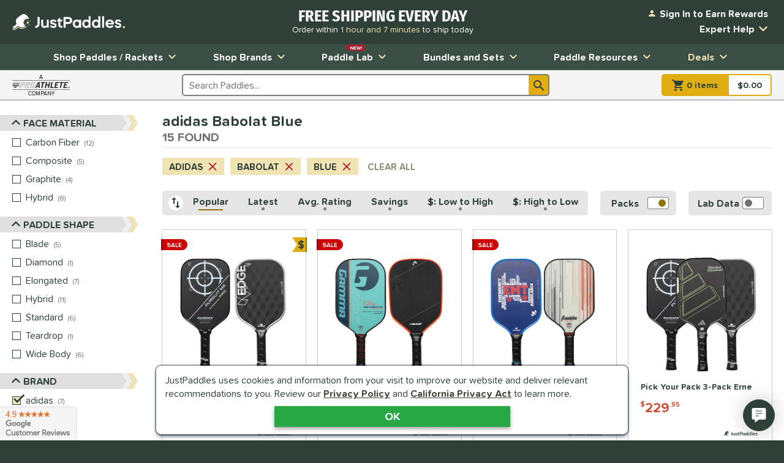

--- FILE ---
content_type: text/html; charset=utf-8
request_url: https://www.google.com/recaptcha/api2/anchor?ar=1&k=6LdsYNUaAAAAAFsUjhsrX1kXGzW5sAKF6-tl3O5O&co=aHR0cHM6Ly93d3cuanVzdHBhZGRsZXMuY29tOjQ0Mw..&hl=en&v=PoyoqOPhxBO7pBk68S4YbpHZ&size=invisible&anchor-ms=20000&execute-ms=30000&cb=eypirf15suuz
body_size: 48653
content:
<!DOCTYPE HTML><html dir="ltr" lang="en"><head><meta http-equiv="Content-Type" content="text/html; charset=UTF-8">
<meta http-equiv="X-UA-Compatible" content="IE=edge">
<title>reCAPTCHA</title>
<style type="text/css">
/* cyrillic-ext */
@font-face {
  font-family: 'Roboto';
  font-style: normal;
  font-weight: 400;
  font-stretch: 100%;
  src: url(//fonts.gstatic.com/s/roboto/v48/KFO7CnqEu92Fr1ME7kSn66aGLdTylUAMa3GUBHMdazTgWw.woff2) format('woff2');
  unicode-range: U+0460-052F, U+1C80-1C8A, U+20B4, U+2DE0-2DFF, U+A640-A69F, U+FE2E-FE2F;
}
/* cyrillic */
@font-face {
  font-family: 'Roboto';
  font-style: normal;
  font-weight: 400;
  font-stretch: 100%;
  src: url(//fonts.gstatic.com/s/roboto/v48/KFO7CnqEu92Fr1ME7kSn66aGLdTylUAMa3iUBHMdazTgWw.woff2) format('woff2');
  unicode-range: U+0301, U+0400-045F, U+0490-0491, U+04B0-04B1, U+2116;
}
/* greek-ext */
@font-face {
  font-family: 'Roboto';
  font-style: normal;
  font-weight: 400;
  font-stretch: 100%;
  src: url(//fonts.gstatic.com/s/roboto/v48/KFO7CnqEu92Fr1ME7kSn66aGLdTylUAMa3CUBHMdazTgWw.woff2) format('woff2');
  unicode-range: U+1F00-1FFF;
}
/* greek */
@font-face {
  font-family: 'Roboto';
  font-style: normal;
  font-weight: 400;
  font-stretch: 100%;
  src: url(//fonts.gstatic.com/s/roboto/v48/KFO7CnqEu92Fr1ME7kSn66aGLdTylUAMa3-UBHMdazTgWw.woff2) format('woff2');
  unicode-range: U+0370-0377, U+037A-037F, U+0384-038A, U+038C, U+038E-03A1, U+03A3-03FF;
}
/* math */
@font-face {
  font-family: 'Roboto';
  font-style: normal;
  font-weight: 400;
  font-stretch: 100%;
  src: url(//fonts.gstatic.com/s/roboto/v48/KFO7CnqEu92Fr1ME7kSn66aGLdTylUAMawCUBHMdazTgWw.woff2) format('woff2');
  unicode-range: U+0302-0303, U+0305, U+0307-0308, U+0310, U+0312, U+0315, U+031A, U+0326-0327, U+032C, U+032F-0330, U+0332-0333, U+0338, U+033A, U+0346, U+034D, U+0391-03A1, U+03A3-03A9, U+03B1-03C9, U+03D1, U+03D5-03D6, U+03F0-03F1, U+03F4-03F5, U+2016-2017, U+2034-2038, U+203C, U+2040, U+2043, U+2047, U+2050, U+2057, U+205F, U+2070-2071, U+2074-208E, U+2090-209C, U+20D0-20DC, U+20E1, U+20E5-20EF, U+2100-2112, U+2114-2115, U+2117-2121, U+2123-214F, U+2190, U+2192, U+2194-21AE, U+21B0-21E5, U+21F1-21F2, U+21F4-2211, U+2213-2214, U+2216-22FF, U+2308-230B, U+2310, U+2319, U+231C-2321, U+2336-237A, U+237C, U+2395, U+239B-23B7, U+23D0, U+23DC-23E1, U+2474-2475, U+25AF, U+25B3, U+25B7, U+25BD, U+25C1, U+25CA, U+25CC, U+25FB, U+266D-266F, U+27C0-27FF, U+2900-2AFF, U+2B0E-2B11, U+2B30-2B4C, U+2BFE, U+3030, U+FF5B, U+FF5D, U+1D400-1D7FF, U+1EE00-1EEFF;
}
/* symbols */
@font-face {
  font-family: 'Roboto';
  font-style: normal;
  font-weight: 400;
  font-stretch: 100%;
  src: url(//fonts.gstatic.com/s/roboto/v48/KFO7CnqEu92Fr1ME7kSn66aGLdTylUAMaxKUBHMdazTgWw.woff2) format('woff2');
  unicode-range: U+0001-000C, U+000E-001F, U+007F-009F, U+20DD-20E0, U+20E2-20E4, U+2150-218F, U+2190, U+2192, U+2194-2199, U+21AF, U+21E6-21F0, U+21F3, U+2218-2219, U+2299, U+22C4-22C6, U+2300-243F, U+2440-244A, U+2460-24FF, U+25A0-27BF, U+2800-28FF, U+2921-2922, U+2981, U+29BF, U+29EB, U+2B00-2BFF, U+4DC0-4DFF, U+FFF9-FFFB, U+10140-1018E, U+10190-1019C, U+101A0, U+101D0-101FD, U+102E0-102FB, U+10E60-10E7E, U+1D2C0-1D2D3, U+1D2E0-1D37F, U+1F000-1F0FF, U+1F100-1F1AD, U+1F1E6-1F1FF, U+1F30D-1F30F, U+1F315, U+1F31C, U+1F31E, U+1F320-1F32C, U+1F336, U+1F378, U+1F37D, U+1F382, U+1F393-1F39F, U+1F3A7-1F3A8, U+1F3AC-1F3AF, U+1F3C2, U+1F3C4-1F3C6, U+1F3CA-1F3CE, U+1F3D4-1F3E0, U+1F3ED, U+1F3F1-1F3F3, U+1F3F5-1F3F7, U+1F408, U+1F415, U+1F41F, U+1F426, U+1F43F, U+1F441-1F442, U+1F444, U+1F446-1F449, U+1F44C-1F44E, U+1F453, U+1F46A, U+1F47D, U+1F4A3, U+1F4B0, U+1F4B3, U+1F4B9, U+1F4BB, U+1F4BF, U+1F4C8-1F4CB, U+1F4D6, U+1F4DA, U+1F4DF, U+1F4E3-1F4E6, U+1F4EA-1F4ED, U+1F4F7, U+1F4F9-1F4FB, U+1F4FD-1F4FE, U+1F503, U+1F507-1F50B, U+1F50D, U+1F512-1F513, U+1F53E-1F54A, U+1F54F-1F5FA, U+1F610, U+1F650-1F67F, U+1F687, U+1F68D, U+1F691, U+1F694, U+1F698, U+1F6AD, U+1F6B2, U+1F6B9-1F6BA, U+1F6BC, U+1F6C6-1F6CF, U+1F6D3-1F6D7, U+1F6E0-1F6EA, U+1F6F0-1F6F3, U+1F6F7-1F6FC, U+1F700-1F7FF, U+1F800-1F80B, U+1F810-1F847, U+1F850-1F859, U+1F860-1F887, U+1F890-1F8AD, U+1F8B0-1F8BB, U+1F8C0-1F8C1, U+1F900-1F90B, U+1F93B, U+1F946, U+1F984, U+1F996, U+1F9E9, U+1FA00-1FA6F, U+1FA70-1FA7C, U+1FA80-1FA89, U+1FA8F-1FAC6, U+1FACE-1FADC, U+1FADF-1FAE9, U+1FAF0-1FAF8, U+1FB00-1FBFF;
}
/* vietnamese */
@font-face {
  font-family: 'Roboto';
  font-style: normal;
  font-weight: 400;
  font-stretch: 100%;
  src: url(//fonts.gstatic.com/s/roboto/v48/KFO7CnqEu92Fr1ME7kSn66aGLdTylUAMa3OUBHMdazTgWw.woff2) format('woff2');
  unicode-range: U+0102-0103, U+0110-0111, U+0128-0129, U+0168-0169, U+01A0-01A1, U+01AF-01B0, U+0300-0301, U+0303-0304, U+0308-0309, U+0323, U+0329, U+1EA0-1EF9, U+20AB;
}
/* latin-ext */
@font-face {
  font-family: 'Roboto';
  font-style: normal;
  font-weight: 400;
  font-stretch: 100%;
  src: url(//fonts.gstatic.com/s/roboto/v48/KFO7CnqEu92Fr1ME7kSn66aGLdTylUAMa3KUBHMdazTgWw.woff2) format('woff2');
  unicode-range: U+0100-02BA, U+02BD-02C5, U+02C7-02CC, U+02CE-02D7, U+02DD-02FF, U+0304, U+0308, U+0329, U+1D00-1DBF, U+1E00-1E9F, U+1EF2-1EFF, U+2020, U+20A0-20AB, U+20AD-20C0, U+2113, U+2C60-2C7F, U+A720-A7FF;
}
/* latin */
@font-face {
  font-family: 'Roboto';
  font-style: normal;
  font-weight: 400;
  font-stretch: 100%;
  src: url(//fonts.gstatic.com/s/roboto/v48/KFO7CnqEu92Fr1ME7kSn66aGLdTylUAMa3yUBHMdazQ.woff2) format('woff2');
  unicode-range: U+0000-00FF, U+0131, U+0152-0153, U+02BB-02BC, U+02C6, U+02DA, U+02DC, U+0304, U+0308, U+0329, U+2000-206F, U+20AC, U+2122, U+2191, U+2193, U+2212, U+2215, U+FEFF, U+FFFD;
}
/* cyrillic-ext */
@font-face {
  font-family: 'Roboto';
  font-style: normal;
  font-weight: 500;
  font-stretch: 100%;
  src: url(//fonts.gstatic.com/s/roboto/v48/KFO7CnqEu92Fr1ME7kSn66aGLdTylUAMa3GUBHMdazTgWw.woff2) format('woff2');
  unicode-range: U+0460-052F, U+1C80-1C8A, U+20B4, U+2DE0-2DFF, U+A640-A69F, U+FE2E-FE2F;
}
/* cyrillic */
@font-face {
  font-family: 'Roboto';
  font-style: normal;
  font-weight: 500;
  font-stretch: 100%;
  src: url(//fonts.gstatic.com/s/roboto/v48/KFO7CnqEu92Fr1ME7kSn66aGLdTylUAMa3iUBHMdazTgWw.woff2) format('woff2');
  unicode-range: U+0301, U+0400-045F, U+0490-0491, U+04B0-04B1, U+2116;
}
/* greek-ext */
@font-face {
  font-family: 'Roboto';
  font-style: normal;
  font-weight: 500;
  font-stretch: 100%;
  src: url(//fonts.gstatic.com/s/roboto/v48/KFO7CnqEu92Fr1ME7kSn66aGLdTylUAMa3CUBHMdazTgWw.woff2) format('woff2');
  unicode-range: U+1F00-1FFF;
}
/* greek */
@font-face {
  font-family: 'Roboto';
  font-style: normal;
  font-weight: 500;
  font-stretch: 100%;
  src: url(//fonts.gstatic.com/s/roboto/v48/KFO7CnqEu92Fr1ME7kSn66aGLdTylUAMa3-UBHMdazTgWw.woff2) format('woff2');
  unicode-range: U+0370-0377, U+037A-037F, U+0384-038A, U+038C, U+038E-03A1, U+03A3-03FF;
}
/* math */
@font-face {
  font-family: 'Roboto';
  font-style: normal;
  font-weight: 500;
  font-stretch: 100%;
  src: url(//fonts.gstatic.com/s/roboto/v48/KFO7CnqEu92Fr1ME7kSn66aGLdTylUAMawCUBHMdazTgWw.woff2) format('woff2');
  unicode-range: U+0302-0303, U+0305, U+0307-0308, U+0310, U+0312, U+0315, U+031A, U+0326-0327, U+032C, U+032F-0330, U+0332-0333, U+0338, U+033A, U+0346, U+034D, U+0391-03A1, U+03A3-03A9, U+03B1-03C9, U+03D1, U+03D5-03D6, U+03F0-03F1, U+03F4-03F5, U+2016-2017, U+2034-2038, U+203C, U+2040, U+2043, U+2047, U+2050, U+2057, U+205F, U+2070-2071, U+2074-208E, U+2090-209C, U+20D0-20DC, U+20E1, U+20E5-20EF, U+2100-2112, U+2114-2115, U+2117-2121, U+2123-214F, U+2190, U+2192, U+2194-21AE, U+21B0-21E5, U+21F1-21F2, U+21F4-2211, U+2213-2214, U+2216-22FF, U+2308-230B, U+2310, U+2319, U+231C-2321, U+2336-237A, U+237C, U+2395, U+239B-23B7, U+23D0, U+23DC-23E1, U+2474-2475, U+25AF, U+25B3, U+25B7, U+25BD, U+25C1, U+25CA, U+25CC, U+25FB, U+266D-266F, U+27C0-27FF, U+2900-2AFF, U+2B0E-2B11, U+2B30-2B4C, U+2BFE, U+3030, U+FF5B, U+FF5D, U+1D400-1D7FF, U+1EE00-1EEFF;
}
/* symbols */
@font-face {
  font-family: 'Roboto';
  font-style: normal;
  font-weight: 500;
  font-stretch: 100%;
  src: url(//fonts.gstatic.com/s/roboto/v48/KFO7CnqEu92Fr1ME7kSn66aGLdTylUAMaxKUBHMdazTgWw.woff2) format('woff2');
  unicode-range: U+0001-000C, U+000E-001F, U+007F-009F, U+20DD-20E0, U+20E2-20E4, U+2150-218F, U+2190, U+2192, U+2194-2199, U+21AF, U+21E6-21F0, U+21F3, U+2218-2219, U+2299, U+22C4-22C6, U+2300-243F, U+2440-244A, U+2460-24FF, U+25A0-27BF, U+2800-28FF, U+2921-2922, U+2981, U+29BF, U+29EB, U+2B00-2BFF, U+4DC0-4DFF, U+FFF9-FFFB, U+10140-1018E, U+10190-1019C, U+101A0, U+101D0-101FD, U+102E0-102FB, U+10E60-10E7E, U+1D2C0-1D2D3, U+1D2E0-1D37F, U+1F000-1F0FF, U+1F100-1F1AD, U+1F1E6-1F1FF, U+1F30D-1F30F, U+1F315, U+1F31C, U+1F31E, U+1F320-1F32C, U+1F336, U+1F378, U+1F37D, U+1F382, U+1F393-1F39F, U+1F3A7-1F3A8, U+1F3AC-1F3AF, U+1F3C2, U+1F3C4-1F3C6, U+1F3CA-1F3CE, U+1F3D4-1F3E0, U+1F3ED, U+1F3F1-1F3F3, U+1F3F5-1F3F7, U+1F408, U+1F415, U+1F41F, U+1F426, U+1F43F, U+1F441-1F442, U+1F444, U+1F446-1F449, U+1F44C-1F44E, U+1F453, U+1F46A, U+1F47D, U+1F4A3, U+1F4B0, U+1F4B3, U+1F4B9, U+1F4BB, U+1F4BF, U+1F4C8-1F4CB, U+1F4D6, U+1F4DA, U+1F4DF, U+1F4E3-1F4E6, U+1F4EA-1F4ED, U+1F4F7, U+1F4F9-1F4FB, U+1F4FD-1F4FE, U+1F503, U+1F507-1F50B, U+1F50D, U+1F512-1F513, U+1F53E-1F54A, U+1F54F-1F5FA, U+1F610, U+1F650-1F67F, U+1F687, U+1F68D, U+1F691, U+1F694, U+1F698, U+1F6AD, U+1F6B2, U+1F6B9-1F6BA, U+1F6BC, U+1F6C6-1F6CF, U+1F6D3-1F6D7, U+1F6E0-1F6EA, U+1F6F0-1F6F3, U+1F6F7-1F6FC, U+1F700-1F7FF, U+1F800-1F80B, U+1F810-1F847, U+1F850-1F859, U+1F860-1F887, U+1F890-1F8AD, U+1F8B0-1F8BB, U+1F8C0-1F8C1, U+1F900-1F90B, U+1F93B, U+1F946, U+1F984, U+1F996, U+1F9E9, U+1FA00-1FA6F, U+1FA70-1FA7C, U+1FA80-1FA89, U+1FA8F-1FAC6, U+1FACE-1FADC, U+1FADF-1FAE9, U+1FAF0-1FAF8, U+1FB00-1FBFF;
}
/* vietnamese */
@font-face {
  font-family: 'Roboto';
  font-style: normal;
  font-weight: 500;
  font-stretch: 100%;
  src: url(//fonts.gstatic.com/s/roboto/v48/KFO7CnqEu92Fr1ME7kSn66aGLdTylUAMa3OUBHMdazTgWw.woff2) format('woff2');
  unicode-range: U+0102-0103, U+0110-0111, U+0128-0129, U+0168-0169, U+01A0-01A1, U+01AF-01B0, U+0300-0301, U+0303-0304, U+0308-0309, U+0323, U+0329, U+1EA0-1EF9, U+20AB;
}
/* latin-ext */
@font-face {
  font-family: 'Roboto';
  font-style: normal;
  font-weight: 500;
  font-stretch: 100%;
  src: url(//fonts.gstatic.com/s/roboto/v48/KFO7CnqEu92Fr1ME7kSn66aGLdTylUAMa3KUBHMdazTgWw.woff2) format('woff2');
  unicode-range: U+0100-02BA, U+02BD-02C5, U+02C7-02CC, U+02CE-02D7, U+02DD-02FF, U+0304, U+0308, U+0329, U+1D00-1DBF, U+1E00-1E9F, U+1EF2-1EFF, U+2020, U+20A0-20AB, U+20AD-20C0, U+2113, U+2C60-2C7F, U+A720-A7FF;
}
/* latin */
@font-face {
  font-family: 'Roboto';
  font-style: normal;
  font-weight: 500;
  font-stretch: 100%;
  src: url(//fonts.gstatic.com/s/roboto/v48/KFO7CnqEu92Fr1ME7kSn66aGLdTylUAMa3yUBHMdazQ.woff2) format('woff2');
  unicode-range: U+0000-00FF, U+0131, U+0152-0153, U+02BB-02BC, U+02C6, U+02DA, U+02DC, U+0304, U+0308, U+0329, U+2000-206F, U+20AC, U+2122, U+2191, U+2193, U+2212, U+2215, U+FEFF, U+FFFD;
}
/* cyrillic-ext */
@font-face {
  font-family: 'Roboto';
  font-style: normal;
  font-weight: 900;
  font-stretch: 100%;
  src: url(//fonts.gstatic.com/s/roboto/v48/KFO7CnqEu92Fr1ME7kSn66aGLdTylUAMa3GUBHMdazTgWw.woff2) format('woff2');
  unicode-range: U+0460-052F, U+1C80-1C8A, U+20B4, U+2DE0-2DFF, U+A640-A69F, U+FE2E-FE2F;
}
/* cyrillic */
@font-face {
  font-family: 'Roboto';
  font-style: normal;
  font-weight: 900;
  font-stretch: 100%;
  src: url(//fonts.gstatic.com/s/roboto/v48/KFO7CnqEu92Fr1ME7kSn66aGLdTylUAMa3iUBHMdazTgWw.woff2) format('woff2');
  unicode-range: U+0301, U+0400-045F, U+0490-0491, U+04B0-04B1, U+2116;
}
/* greek-ext */
@font-face {
  font-family: 'Roboto';
  font-style: normal;
  font-weight: 900;
  font-stretch: 100%;
  src: url(//fonts.gstatic.com/s/roboto/v48/KFO7CnqEu92Fr1ME7kSn66aGLdTylUAMa3CUBHMdazTgWw.woff2) format('woff2');
  unicode-range: U+1F00-1FFF;
}
/* greek */
@font-face {
  font-family: 'Roboto';
  font-style: normal;
  font-weight: 900;
  font-stretch: 100%;
  src: url(//fonts.gstatic.com/s/roboto/v48/KFO7CnqEu92Fr1ME7kSn66aGLdTylUAMa3-UBHMdazTgWw.woff2) format('woff2');
  unicode-range: U+0370-0377, U+037A-037F, U+0384-038A, U+038C, U+038E-03A1, U+03A3-03FF;
}
/* math */
@font-face {
  font-family: 'Roboto';
  font-style: normal;
  font-weight: 900;
  font-stretch: 100%;
  src: url(//fonts.gstatic.com/s/roboto/v48/KFO7CnqEu92Fr1ME7kSn66aGLdTylUAMawCUBHMdazTgWw.woff2) format('woff2');
  unicode-range: U+0302-0303, U+0305, U+0307-0308, U+0310, U+0312, U+0315, U+031A, U+0326-0327, U+032C, U+032F-0330, U+0332-0333, U+0338, U+033A, U+0346, U+034D, U+0391-03A1, U+03A3-03A9, U+03B1-03C9, U+03D1, U+03D5-03D6, U+03F0-03F1, U+03F4-03F5, U+2016-2017, U+2034-2038, U+203C, U+2040, U+2043, U+2047, U+2050, U+2057, U+205F, U+2070-2071, U+2074-208E, U+2090-209C, U+20D0-20DC, U+20E1, U+20E5-20EF, U+2100-2112, U+2114-2115, U+2117-2121, U+2123-214F, U+2190, U+2192, U+2194-21AE, U+21B0-21E5, U+21F1-21F2, U+21F4-2211, U+2213-2214, U+2216-22FF, U+2308-230B, U+2310, U+2319, U+231C-2321, U+2336-237A, U+237C, U+2395, U+239B-23B7, U+23D0, U+23DC-23E1, U+2474-2475, U+25AF, U+25B3, U+25B7, U+25BD, U+25C1, U+25CA, U+25CC, U+25FB, U+266D-266F, U+27C0-27FF, U+2900-2AFF, U+2B0E-2B11, U+2B30-2B4C, U+2BFE, U+3030, U+FF5B, U+FF5D, U+1D400-1D7FF, U+1EE00-1EEFF;
}
/* symbols */
@font-face {
  font-family: 'Roboto';
  font-style: normal;
  font-weight: 900;
  font-stretch: 100%;
  src: url(//fonts.gstatic.com/s/roboto/v48/KFO7CnqEu92Fr1ME7kSn66aGLdTylUAMaxKUBHMdazTgWw.woff2) format('woff2');
  unicode-range: U+0001-000C, U+000E-001F, U+007F-009F, U+20DD-20E0, U+20E2-20E4, U+2150-218F, U+2190, U+2192, U+2194-2199, U+21AF, U+21E6-21F0, U+21F3, U+2218-2219, U+2299, U+22C4-22C6, U+2300-243F, U+2440-244A, U+2460-24FF, U+25A0-27BF, U+2800-28FF, U+2921-2922, U+2981, U+29BF, U+29EB, U+2B00-2BFF, U+4DC0-4DFF, U+FFF9-FFFB, U+10140-1018E, U+10190-1019C, U+101A0, U+101D0-101FD, U+102E0-102FB, U+10E60-10E7E, U+1D2C0-1D2D3, U+1D2E0-1D37F, U+1F000-1F0FF, U+1F100-1F1AD, U+1F1E6-1F1FF, U+1F30D-1F30F, U+1F315, U+1F31C, U+1F31E, U+1F320-1F32C, U+1F336, U+1F378, U+1F37D, U+1F382, U+1F393-1F39F, U+1F3A7-1F3A8, U+1F3AC-1F3AF, U+1F3C2, U+1F3C4-1F3C6, U+1F3CA-1F3CE, U+1F3D4-1F3E0, U+1F3ED, U+1F3F1-1F3F3, U+1F3F5-1F3F7, U+1F408, U+1F415, U+1F41F, U+1F426, U+1F43F, U+1F441-1F442, U+1F444, U+1F446-1F449, U+1F44C-1F44E, U+1F453, U+1F46A, U+1F47D, U+1F4A3, U+1F4B0, U+1F4B3, U+1F4B9, U+1F4BB, U+1F4BF, U+1F4C8-1F4CB, U+1F4D6, U+1F4DA, U+1F4DF, U+1F4E3-1F4E6, U+1F4EA-1F4ED, U+1F4F7, U+1F4F9-1F4FB, U+1F4FD-1F4FE, U+1F503, U+1F507-1F50B, U+1F50D, U+1F512-1F513, U+1F53E-1F54A, U+1F54F-1F5FA, U+1F610, U+1F650-1F67F, U+1F687, U+1F68D, U+1F691, U+1F694, U+1F698, U+1F6AD, U+1F6B2, U+1F6B9-1F6BA, U+1F6BC, U+1F6C6-1F6CF, U+1F6D3-1F6D7, U+1F6E0-1F6EA, U+1F6F0-1F6F3, U+1F6F7-1F6FC, U+1F700-1F7FF, U+1F800-1F80B, U+1F810-1F847, U+1F850-1F859, U+1F860-1F887, U+1F890-1F8AD, U+1F8B0-1F8BB, U+1F8C0-1F8C1, U+1F900-1F90B, U+1F93B, U+1F946, U+1F984, U+1F996, U+1F9E9, U+1FA00-1FA6F, U+1FA70-1FA7C, U+1FA80-1FA89, U+1FA8F-1FAC6, U+1FACE-1FADC, U+1FADF-1FAE9, U+1FAF0-1FAF8, U+1FB00-1FBFF;
}
/* vietnamese */
@font-face {
  font-family: 'Roboto';
  font-style: normal;
  font-weight: 900;
  font-stretch: 100%;
  src: url(//fonts.gstatic.com/s/roboto/v48/KFO7CnqEu92Fr1ME7kSn66aGLdTylUAMa3OUBHMdazTgWw.woff2) format('woff2');
  unicode-range: U+0102-0103, U+0110-0111, U+0128-0129, U+0168-0169, U+01A0-01A1, U+01AF-01B0, U+0300-0301, U+0303-0304, U+0308-0309, U+0323, U+0329, U+1EA0-1EF9, U+20AB;
}
/* latin-ext */
@font-face {
  font-family: 'Roboto';
  font-style: normal;
  font-weight: 900;
  font-stretch: 100%;
  src: url(//fonts.gstatic.com/s/roboto/v48/KFO7CnqEu92Fr1ME7kSn66aGLdTylUAMa3KUBHMdazTgWw.woff2) format('woff2');
  unicode-range: U+0100-02BA, U+02BD-02C5, U+02C7-02CC, U+02CE-02D7, U+02DD-02FF, U+0304, U+0308, U+0329, U+1D00-1DBF, U+1E00-1E9F, U+1EF2-1EFF, U+2020, U+20A0-20AB, U+20AD-20C0, U+2113, U+2C60-2C7F, U+A720-A7FF;
}
/* latin */
@font-face {
  font-family: 'Roboto';
  font-style: normal;
  font-weight: 900;
  font-stretch: 100%;
  src: url(//fonts.gstatic.com/s/roboto/v48/KFO7CnqEu92Fr1ME7kSn66aGLdTylUAMa3yUBHMdazQ.woff2) format('woff2');
  unicode-range: U+0000-00FF, U+0131, U+0152-0153, U+02BB-02BC, U+02C6, U+02DA, U+02DC, U+0304, U+0308, U+0329, U+2000-206F, U+20AC, U+2122, U+2191, U+2193, U+2212, U+2215, U+FEFF, U+FFFD;
}

</style>
<link rel="stylesheet" type="text/css" href="https://www.gstatic.com/recaptcha/releases/PoyoqOPhxBO7pBk68S4YbpHZ/styles__ltr.css">
<script nonce="1qlAXjBV0uN9OP0hJesB_w" type="text/javascript">window['__recaptcha_api'] = 'https://www.google.com/recaptcha/api2/';</script>
<script type="text/javascript" src="https://www.gstatic.com/recaptcha/releases/PoyoqOPhxBO7pBk68S4YbpHZ/recaptcha__en.js" nonce="1qlAXjBV0uN9OP0hJesB_w">
      
    </script></head>
<body><div id="rc-anchor-alert" class="rc-anchor-alert"></div>
<input type="hidden" id="recaptcha-token" value="[base64]">
<script type="text/javascript" nonce="1qlAXjBV0uN9OP0hJesB_w">
      recaptcha.anchor.Main.init("[\x22ainput\x22,[\x22bgdata\x22,\x22\x22,\[base64]/[base64]/MjU1Ong/[base64]/[base64]/[base64]/[base64]/[base64]/[base64]/[base64]/[base64]/[base64]/[base64]/[base64]/[base64]/[base64]/[base64]/[base64]\\u003d\x22,\[base64]\x22,\x22eBVAw44DwpPDlMO0woRKT08+w7UNSEbDqcKuVw4peFlsZFZtbgppwrF7wrLCsgYLw54Sw48Wwocew7Yxw5Mkwq8/w43DsATCkBlWw7rDi3lVAyQwQnQGwqF9P3I3S2fCicOtw7/[base64]/Dk8O+w4bDsMK3w77DvR4FK3oWH8O/TwLDuiDCmFsUUnsvTMOSw5bDqsKnc8KDw7YvA8K4GMK9wrAWwogRbMKtw70Qwo7CrmAyUUYKwqHCvX7Dg8K0NVbCjsKwwrEJwr3Ctw/DpQ4hw4IsFMKLwrQHwrkmIFLCqsKxw70kwrjDrCnCtU5sFlTDqMO4Jw8swpkqwqdecTTDpynDusKZw5oyw6nDj00Hw7UmwrNpJnfCp8KEwoAIwqUWwpRaw7Nlw4xuwpAacg8wwqvCuQ3Dk8K5wobDrkUwA8Kmw6/[base64]/w73DsixtwoDDkQZ6H0nCqX/DjMOUVkttw7rDosO+w4MSwrDDu1zCrHTCr0fDlGInAzLCl8Kkw4BFN8KNLi5Iw70ww7EuwqjDjg8UEsOJw6HDnMK+wpPDtsKlNsKQD8OZD8OcVcK+FsKLw6nClcOhV8Kif2NUwpXCtsKxEMK9WcO1Yj/DsBvCg8OMworDgcOOAjJZw5bDisOBwqlew6/CmcOuwqnDo8KHLHbDpFXCpF3Dg0LCo8KVM3DDnFM/QMOUw78XLcOJYMOHw4sSw6jDoUPDmhI5w7TCj8Olw6EXVsKLAyoQLsOcBlLCgQbDnsOSSjEecMKOVicOwptnfGHDkXsOPnvChcOSwqI4W3zCrWjCh1LDqhg5w7dbw6HDoMKcwonCjcK/w6PDsW/[base64]/dG/Cj8OxYCIOQ1ojw7/DksKDTcKUH2nCncOrHSZpeR0tw7sJQcKlwrbCpMO3w5VNZMO4E0Aww4/ChA1hWMKNwqnCqA4uZSFiwqTDm8OEMMOyw4LCjzxNLcKuFXnDhW7Clngew4EgGcOcTcO1wr/Dpz/ChG0vDcOBwphRWMKuw43DksKqwoxfdn0TwobChcOJYxF1ax3CkT85QcOtXcK7A3x9w6rDjTPDucK5UcK0WsK3McO8YsKpA8K2wpBWwpRADjrDlQseFlHCnB3Dljk5wrkuIwVFYBAZGwfCqsKjdcOxKcK7w5/[base64]/wrjDoArCqE9Vw6AmDMO+XcOgw4TDojrDgSDCvSvCi09xHGggwrccw5vCugYxWMOmL8OEwpdWfCwEw644al7Dq3LDvcObw4bDv8KQwowowpJxwoQKdcKawrELwrfCr8Kaw7oDwqjCo8OCacKkQcOnUMK3ERkEw68qw51yYMO6w5oQT1rCnMK6IsKLfAjCmsO6wq/DiCbDrMKXw7YOwow5wpI1w7vCvis1fMKCf150LcKww6QrBBkDwoTCoBHClhgVw7LDg2zDsFHCtmh+w70nw7/[base64]/[base64]/w69ew7MOW1FpHQPCskPDnlHDosOWEMK3JQULw65iOcOsaxEFw6DDuMOGQW/CqsOXHmJeasKWfsOwD2fDkU0Xw5xvHH/DjV5UH1vCoMK1TMKBw4zDhl50w5ofw7wvwrHDuA4awr/DqMK0wqFYw53DtMKCw70LCMOqwq3DkAQzXsKWGcOjOiMfw4pdSCTDmMK7bMKXw4AUbMKWanfDk27ChsK5wo/[base64]/ZHDDgMOLw7wKO8OXc8Kew6I3GsOvNHADeC3Dp8KKW8OvO8OuFjxXV8OCasKbQkE8FyvDgsOGw7FMY8KebHkVEGxSwqbCg8OQVSHDvzPDswnDsQjCpsKzwqcQLsObwr3Cqi/CgcONbRfCuXNDTwJvd8K/d8Kse2fDvjkJwqhfNS/CuMKUw7nCssK/Jw0JwoTDtxIUEHTCgMKSw63Ci8Ouw57Cm8KNw4HChcKgw4Z9bHfClMKdHlMZI8Ovw6AAw4PDmcO3w5rDi2zDkcKEwpzCtsKZwo8uNcKHbV/[base64]/[base64]/aj3DvT0Ew5hsDGFMw7HDnWpGw7XDjsOOTcOxwqrCqQLDmFAmw7DDjnNyVjR/B1HDhh4kC8O0XBjDjMOYwqsHeyNGwq8ewodLIAjCmsKFYyZRMU4MwqnCuMOzHnfCnXrDu1UjS8OLUMK0wqYowrzCuMOEw4TCv8O9w6k3W8KawpRLHMKvw4TChWjChMOYwpHCtl5qwrDChXDCiHfCmMKNJ3/DnHdAw63CpAQ8w4XDpcKTw7PDsAzCjMOOw6R1wpzDvnbCrcKNIxgrwoHDgCnDk8KneMKOfMOWNhXCvWxvcsK2esOALivClsObw6RDHXrDkEAjd8KEw6PDpsOCHsKiF8OlN8K8w4nCnEvDsjDDmMK2asKFwp1kw5nDtUlmb2zDshTDun5LTQRrwqzCmX7CssK1dj/CjcKlf8K4CMKAa2nCqcKHwr/Cs8KKJiXDjkzDgWEzw6XCvsOQw5TCksK6w790YTjDoMK0w61SasOHw5vDs1DCvcOcwrHCklMvEcKLwr95IMO7wr7CoFsqD03DsRU1w73Dv8OKw5kZVm/CpyFAwqTCmHMKe0vDhj80VcO8woA4PMKcTHd4w53CjMOwwqHCnsONw5HDmFjDisOkwp3ClGrDscOxw77CgMK9wrIGFiHCmsOUw7/DisOMLRA4H2TDusOrw68wYMOHVMO4w5Brd8Kww51sw4TClMO5w47Dh8KtwpbCm17ClyLCtUfDmMOTe8KsRsO/[base64]/w6HCmMKDQsKrYDEUw6xhF8K4wqPCrsONbmrCmmUVwrwTw5zDpcONNC7DlMOvUnzDlsKlw6fCpsK+wqPCs8KnD8OCLHzCjMKjIcKjwqYAaifDicOgwq0oVcK3wqfDv0UPasK+J8K1wp3DvcOIGQ/Ct8OpFMK8wqvDuDLCsiHDoMOOKwgywrXDlsOyOyhOw4Q2wqcZHcKZwqRyGcKnwqXDgQ3CvTU7GsKkw6HClCFQw6fCkSB/w699w58pw44Nc0XClTnCgVnDh8OjZ8OoDcKWwpzCm8KJwp0bwozDo8KSDcOIw6B9w6hUQxs3P14UwqLCgsKcLizDk8KqUcKmJcKSJUrDpMOpwpjDrDMCdQzCk8OJR8KKwpM/czHDtF9MwpHDpS7CqlTDsMOvYsOpYXfDnRjCmR3DjMOAw5DDs8O4woHDsgUowozDt8KdHMOvw6dsdsKdXMK0w4sfLcKJwoV1JMKaw53ComoSLB/DssOxchcOw54Tw5/[base64]/CkEnCm8OmEMKbXnrCmsOhwozDlsKPW17Dk2sPw74bw4jCmEdwwow8Yj/DtcOcG8KQwoHDlBgLwrd+Fj7ChjvDpiwEPsKjdx/DnArDq3bDjMKtWcKQamDDtcO6HQIqW8KLMWDDtMKcbsOCQsOiwqdkMR7Dh8K9JsKRIsKlwqDCqsKKwpzDqDDCklwmYcOIJ3/CpcKqwotWw5PCisKCw7fCtAIjw6YCwrjCjmLDnSl3ETZePcKNw5/Dm8OTFsKXIMOYacOIcXkCAkdxHMOuwoBFU3vCtsOkwrrCkj8Lw5rCtHFmJcK5SwLDq8KBw5PDkMOqVw1JDMKWb1HCpBc5w6DCtMKQJ8O+wozDoUHCkELDp0/DuB/CscOaw5PDkcK7w6QPwqvDkgvDr8KZPxxfw6Iaw4vDnsObwr/CoMOQwpROwqHDnMKZFWfCu3rCtVN/[base64]/DlcOiQ8OoFMOdBxnDpcOqwpzDv8OSwoXDiMKNLhDCqxM/woMmRMKfPMOobCjCmSYERRwGwpDDilQnXTs8Z8OxWcOfwq0hwrAxRcK0G27DikjDm8OAElHDmANUBsKLwp7Cq0fDtMKmw4Bdd0bDlcOBwoTDtW4jw7nDtgLDgcOmw4/DqinDmlPCgcKPw75rRcOmBcKow7xDZUrDj0UKN8OBw7ABw7rDj3fDkB7DusO3wrzCiHrCrcKawp/[base64]/[base64]/w7DDtikjwr4BwqrCp8OVdMKqw77Cj1TCs8K7PlkuW8KIw5vCoWRFV37DlyLDux9zw4rDkcOAOE/[base64]/woPDolQ9wrNIQcO/w4jDncKewqbDsn4mw651w7rDgsKNP24zwoTDr8O/wpjCmRjCrsKFIQhdw798UhQWw4TDghdCw6Nbw4kLW8K4LFU5wrZPBsOaw6s5L8KrwoXDvcKAwosMw5XCvsOJWcK6w6XDhsOOG8OiTcKLw7w0wrTDhntlHk3ClD4mNzzDjsK/wrzDlMKOwobCs8Olwq7Cl0hsw5PDm8KLw53DkgNMacO2XDAgcRDDrRPDqE/[base64]/CtibCksKwwoLCgkEdw4lPwpzCuh3ClsKhwodcfsOawp/CosOjeAnCsUVJwoXCundERMOAwotEY2LDk8KDdn7CscO0dMK4DsOUMsKQOnjCj8OVwoXDlcKewobCuX59w6w7w5ULwo9IVMKIwrV0FEnCisKGOX/Cp0A5eDkWdCbDhMOMw7zCgMOywpPCrnTChkhBBRTDm1VtIsOIw7DDqMOdw43DocO6IsKtSSjCg8Ogw5gXw4o6F8OVacKaRMKPw6MYMyVpNsKiW8K0w7bCuEFWe0bDmsOyZwE1AcK/[base64]/[base64]/[base64]/CnMOcwonDtMKdbjPDvQ/DklQ9bBRiG2HCmcO7ZsK4UsK3CcKmE8OlfMO+BcKqw5XDui8ASMObTjoDw6TCtzTCkMKzwpPCoybCtTMZwp8MwqrCsR1Zw4DCusK8w6vDgGHDhXLDhjPCn2k0w63ChkYzLMKwHRHDi8OvRsKmw7zCjXA4BMKjHm7CiHjCoz0Tw6NNw6DChAvDll7DsX/CnG5VS8OMCsOYJsOsd1fDo8OUwrFsw7bDk8ObwpHCnsOWwr/CgcOlwrrDkMOOw501RVB0RF3CsMKPMkdqwpt6w4o2woLCsCDCqMO+B3LCoRXDnX7CvHNBShDDkwZRaGkRwqokw6M6RizDvMOzw57Dm8OAKzt6w6ZnPMKIw7odwopeVsKDwobChQ4Zw65DwrPDnjtsw5UtwrnDhBjDqm/Cu8O7w53CmMKdF8O2wqrDknwvwpo/wodEwqJNY8OCw7dODGwoCBrDlHjCt8OZw5zCtR3Dn8ONNSvDrMOhw5TCo8Ohw6fClMKUwoYEwoQ0wpZHaj9cw4QDwpsNwoLDvQTChkZmIANKwpzDnhNyw6vDoMO5wo/[base64]/HsOpeTHClE9Ywp8qNlwmOnHCtsKZw5wyccOew6zDi8OJw5VWZx4GLMO+w6Efw7x+IgonfEHCgsKeN3XDssOGw78EDQbDlcK0wrbCpDXDrlrDksKCdDTDqh82aVPDrMOZw5rCgMKBYMKCCXBxwrt4w6bCjcOmw4/CpS0AY3BlAhsVw4JRwpUQw5EJf8K7wollwqAnwp3ClsKCLcKbATpMQiXDi8Kpw6QMAsKrwocvEcKWwqQQIsObWcKCesORB8OhwobDnS3CucKLHj8tPMOzw5whwpHDtWEpWcKxwqRJChnCjHkUYUJOXj/DlsK7w7nDln3CgcKQw74cw4VewpEoNMOxwpwEw4Jdw43Dkn5/[base64]/[base64]/CoQpCMiJuwrvCqMOHcsOFICfDo8K2S8Oaw4tsw4jCsWbDnMOUwr3Cm0nCvMKlwpLDkXjDtE3Cl8OYw7LDqsKxGcO5O8Krw7lbOsK/wp8ow4LCtsO4eMOVwofDhlt8w7/DpxM+wppFwoPCjz4VwqLDlcOIw4h2PsKbS8OffW/CmygLRXksGsOtX8Ojw7gdEU3DpDrCqF/Cr8OIwoHDkTUmwofDhXbCuxLDqcK/[base64]/DpcO2CsOkQmfDoXt/H34kdUBMwpjCgsOSKsKKAcOUw5nDhDfCmnnCoQ55woZiw5fCuHkfG056QMKqCQBww7zCpGXCncKVw7dswr/CjcK0w7XCrcK3wqgow4PCtAtiw5zCgsKmw7bCscO0w7jDkCYiwqhLw6fDr8OjwqrDjm3CssOcw5BFCAIsElzDjEsXITbDiCjCqgEaeMOBwrTDknPDkgIAO8OBw5ZvIsOeGl/CsMOZwq0oIcK+LB7Ct8KmwoLDvMOjw5HCogzCuQ5FYAh0w6HCqsObScKXaV1DcsOVw5d/w5DCnsKKwqzDjMKEw4PDkcOGNGbDmmgOwrZKw5HCg8KGbkbCqwhkwpEEw6LDucO9w5LCvX04wrTCjxJ/[base64]/CucOZw5fDuVrDvDHDs8K4Y8OubEs4w4TCpcKDwqg3SXdcw63Cu1vCtsKgCMK6wp1oGiHDsjLDqmpFwoVdJx1vw7ljw5jDvcKYLVvCsFrCq8OaZQLDnybDosOlw65mwo/DqcOaGmLDtmltMSLDm8OfwpLDicOvwrBRfsOfY8KNwqFmXjY1I8Oowp0nw5BCHWw8NTQMXcKiw5IWIxANT3DDvMOnOcOCwrrDukDDhsKRfTvCvj7CnS9pYMK1wrwVw7zCjsOFwqB3w58Mw6ESHTs5IU1TK1vCiMKQUMK9YHcmI8Oywo4/[base64]/Domp7wqnCvkXDlcK5IBPCt8OXwpXDsMOwwrw7w4RxKBIZCzVbCsOKw5gTbngNwr12dMKIwrDDncOzdj3DnsKXw6hkNBrClDQtwol3wrVeKMOdwrjCgygIYcOiw4w/wpTDjzzCqcO2PMKXJMOmKH/DvxPCosO3w67CtDUve8O0w6/CiMK8MG3DocOpwrclwpvCnMOKOsOPw6rCssKMwqLCrsOvwo/[base64]/[base64]/L8OscMOZw6bDg8Olw63ClsOdVMKtYx53w57CoMKxw4B8wqbDtVXCnMOFw4vDs07CthTDpA8lw7/CtBZFw5nCtArDqlBkwo7DgG/[base64]/CuWbDuMKNW8OewoLCm1HCinzCrxzCpxVICsOCwrvCpAk+wqIFw4DCpFwaLUkrEFgYw5/DuzTDvsKETADCnsKdGzd3w6ElwqlGw5xnwqvDlHovw5DDvB/CqcOBLGvCvgAgw6vCqBwMZFLCvgRzXcOkdQXCrVEpwonDrMKiwrdAbVDCsABIYsKfBcKvw5DDkgvCuHLDvsOKesKQw6TCtcOkw7F/NDvCrMKoSsO7w4QbNcOlw7c7wrfCicKqPcKLw70nw4cgbcO6e1LCocOSwoJMw7rCiMKfw5vDucO3PSXDgMKxPzXCp37Clk/ClsKNw44uQsOBD31cbw47P0cUwoDCnXQBw7zDv3vDqcOkwooTw5TCrmg0JhjDvUY7GW7DiTwow48lLBvCgMO5wpHCnTNQw6RFw7/Ch8KAwpzCsEbCrMOKw7oSwr3CosK+acKeLzAjw44uAsK+e8KJSw1Ab8Kiwp7Cqw/DtFtaw4ZUHMKEw67Dh8O4w4lrfcODw67Cq13Clkw0XFcXw6daLWjCoMKFw5lkL3JgU0IPwrtOw6w4IcKrHz11wrA6w41AcBbDgcO1wrlBw4LDpGxUWMONSiZ6ecOlw5TDuMORI8KED8OAQcK6wqw4EHdywotLJE/CnBfCpsKaw7M9wp4EwpQqOEnCmcKicQ4YwpTDn8KswoApwo7DsMOGw5RGdQcow4csw5PCqMKzKsOQwq51dsOow6RJIcOJw4VTEgLCm0LChi/CmMKQdcOGw7/DiAFFw4kOw7EBwrZEw5Vgw59/w78jw6PCslrCrjDChxPCiAIDwo14R8KwwoVlKD1wEC4Ew65gwqgYwqTCrGxGSsKYfsK6e8O/w4rDmGZjD8O3wq/CsMKiwpfCpcKNw4vCpGRCwppiFgDCsMOIw4lXFsKhV05lwrV4ZMO5wonCrUgWwqbDvFrDosOfwqcLJ27DncK/woVnXHPCjMKXDMOOFsK1w60Nw6gkGknDn8OlAMOhNsO3Ej7DrVIGw5fCtcOfMU/Cq2XDkHNFw6nDhB4ROcK+DsOWwrnCm3Uswp3Djx3Dq3/CoVXDmFTCsxDDqcKKw5MtdcKOWlfCqC7CmcOPWMOKdSPDlRnCqFXDr3PCiMO5Y35Ow60EwqrDhsKWw6rDs1DClsO6w6zCrsOxdzbCm3LDgMO1PMKYdcONVMKCbsKWwqjDlcOfw4pJVhjCrCnCh8OpTcOIwoDCmMOPX3wGXsKmw4Blax8mwod8IjrDmsOnGcK/wqIOU8KLwqY2wobCjcK1wrzDksOxwpHDrcKRe0LCpH8MwqnDiyvDqXjCg8KMDMOPw5lTHcKNw4p5XsOaw4s3XiAMwpJrwq/ClcKEw4XCrcOCZjwhU8KrwoDCn3vCmcOyFcK+wpbDh8Olw6rCixTDt8Olw5BpJsOSIHAJMcOCAnPDjnkaVcOiKcKNw69lI8OcwqjChD8BB10Hw5krwo3DscKJwpHCr8OkUAJQR8K/w78rwofCvll9ZcKywpvCtsOOBDFADsOfw4ZawpvCn8KQLx3CukPChMKNwrV6w6rCncKAXsKMJg7DsMOGIULCmcOHwpHClsKDwqhnwoHCksKcQcKAdsKEK1jCnsOXaMKRwq4BPCxLw77Cj8OYDz4ZW8KBwr0UwoLCncKECMOiwrMkw78ObFFNw5Zvw6d/dg4bw7cdwpPCnsOZwo3CisOmAXvDpELDg8Ohw5MgwohowoQWw5hIw49Rwo7DmcOOSMKNa8OUUGEawo3Dn8KFw4XCqsO9wpxRw4DCncOgSjs0F8OGDcOdEWsgwpDDlMOVLcOyUB49w4fChn/Cn0ZSesKueBFjwoHChsOBw4LCmlkxwrEGwr7DvlTChiXCscOgwqvCvyBcZsKRwqfCnw7CshAXw6R5wqPDs8K/FANHw5MewqDDnMO4w4BGC3bDlcKHIMOILsKfJ3oYZQ47NMOiwq0zJA/[base64]/Dr8KAwpQPw7oebUEqwqAxKktIXMODwofCngTDocO0JcO3w5okwqHDtRAZwq3Ck8KQw4F2OcOYHsKIwqRqwpPDh8OzIMO/[base64]/CpcONHsKCU8OFwpc0ZcOVw5XCs8OQw71uSsKxw4DDjAZ5ScK2wr/CkQ7CncKASnVNd8OAHMK0w75dP8Kjw5kHXnwlw5Utwogkw5zCgyfDvMKGBngewo06w4gSw5tCwrh6ZcKiEMKHFsOHwp4fwok/wq/Dtzx8woRdwqrCvmXCr2UNdiU9w4N3asOWwqXDvsK0w4nDgMKww4ARwrlGwpBYw44/w7fCrlTCqsKUNMOuVkpjUcKMwpI5Y8O5LAcEU8OCdR3Dmjkiwpp6EsKIK2LChwnCosOkH8Omwr3DuXnDsR/DhQJ/FMOAw6XCmkt1GFjCgMKDHcKJw4R3w4FRw7/CgsKOMmY3UWBoHcOSWsKYDMK1R8OacHd4XDtzw5oDOcKBPsK6Q8OGw4jDgcOIw7o6w7rCkxY5wplsw5jCksKMV8KEHGcWwpbCuktGUxIfRgkBw71sQcOFw6vDsRfDtFbCgkEKM8OrBsKQw6vDvMKWRAzDpcKURT/DocOCGcOFLCQrJcO+wrXDrsKbwpbCi1LDlcO3OcKnw6rDssK3SsOSNcKGw7gPTWwYw67Dh3TCjcO+bmXDuFXCs2YTw4TDoTJJfMOfwpzCsFTCrBB9w6RPwqzCimvCthzDkWjDncKRF8OQw5BzdcK6GwbDp8OQw6fDs28EHsOzwp/DuVDCkWpME8KIalLDqsKSdzjCgRnDqsKaKcOKwoR+ASPCmybCghRfw6zDvHfDk8Kkwo5XEixTXR8CAgAQP8Osw616d07DjMKWw6XDosOGwrHDjUvCv8Kpw5fDgMOmw6I0PX/[base64]/Chl3CrjhuMi1eX8Ocw7vDtnl0w5d7Jms6w75bfnLDvzvDncKKN30Bb8OmO8OtwrstwrbCv8KmUG5Hw6LDn1ovw5pePsOfLEk2aiMMZMKDw6XDscO4woLCq8OEw4hiwpRGaEHDu8KFWEzCkC9hwrBVbsKJwojCoMOYw4fDjsKiwpM0wo0+w5/DvsK3EcKywrDDlVpJYE7CosOew4wow6g6wrI8w6zCsSM8awBrLGlhYMO6IcOoUMKXwoXCjsKvQ8OEw4wGwqF5w646GCPCrkIkcljCiE3Dq8OQw4jCulsUAcODw4DDiMKJGsOmwrbClGlhw6DCnWtdwp98YMKfVkzCk0cVWcO0JcOMH8Oqw7I2w5s2QMO/w63CkMOwSETDpMK7w53DiMKowqYEwqZ4Bg4Tw7rCvjtaLsK8SsK0U8Ozw6E6UjnCmRZ5HnsBwqnChcK2w7RaT8KSDhRHI1wLTMOVeiQZFMOSTMOcOngSQcKaw4DCiMKpwoHClcKtUgnCv8Ohw4vDhDgNw5tKw5nClBrDkFrDhMOpw5bCv3UBR3Rbwr58Gz/DhF/CnXJhD2hOHMKcfsKLwqPCvzMSP0zCvsKuwp7CmSDDmMKpwp/CvTxrwpVldsOTVwlAX8KbLcOawrrDvhfDo2l6IXPCm8KAEVRZWXtlw4/DhMOHF8ONw41Yw4YKGSxyf8KbTcKLw63Do8KnBcKKwqofwo/DtzPCuMKuw5XDs3wSw7gGw6rDi8KMNmAvF8ODZMKOa8Oawo1Sw7UtNQXCh2wsfsO2woMXwrjDhjDCuy7DnR/CoMO3w5LCkcK6STMqNcOnw6jDscOlw7vCuMOrIkzCkVbCm8OTXMKZw7lRw6TChsOMw5tnwrNLU2xUwqrCrMKLUMKVwodow5HDp3nCg0jCvsOAw47CvsOFRcKSwq8Rw6jCtMOiwohTwp/DvyDDgxbDtFwZwqvCm3LCnzlqZsO3bMO+w5Jxw73DmcKqbMK0CnlZKcOmw6nDiMOuwo3DvMK9w5jDmMOnAcKoFjnDlRbClsO7wojCpsKmw5zCksKRUMONw6F0DVd/[base64]/DrirCrjsuGsOgw6XCp8KTwqsbIMOFwqHCtsKuFSTDrTPDmQnDs3Y3UGfDhMOpwo94ZkrDh0gxHlshwoFKw4/CsxpTS8O+wqZQYMK5eBQGw5EFWsK9w40AwolWHnhuVMOtwqVja1nCsMKWUcKPw7sNCMOkwqMgQ23DgXPCsh/DliDDg3URw7QcHMOywrMVw5MyZEXCl8KKU8KTw7rDtGHDuS1Hw5zDm0XDv1bCr8Obw6nCqDQNZXTDisOPwptUwo1kSMKybk3CpsOYw7DCs0AMMSrDqMOIw7EuT2LCscK5woJFw7HDjMOoU0IgfcKdw5tSwqLDrcO/e8K6w6fCvMKEw653XGZjwrnCtjTCmcKUw7zDvMO4FMKJw7bCtjlTwoPCiGARw4PCsU0vwqswwq7DvXw6wp8Zw4TCqMOhYTrDpWLCtSrCkC8xw5DDs0/DijTDpV3CucKZw4fCiVkVNcOnwpDDnQVuwoTDhwXCiAjDmcKRfsKvT3PCrMONw5PDiV7DmkAIwp52w6XDq8K1UsOcecO9TcKcwq8aw7w2wrN9wrBtw4TDl1DDhMKFwpfDo8K8w77Dg8OPwo5/KCPCu2Bxw4EQLMOpwrNmX8OoYiRQwogbwoZRwpbDjn7Chi3DqlvCq3MpADNzb8OvIhPCnMOjwpRdIMOMCcOBwoPCg3/Cs8Ozf8OKw7AZwrI9Gy4gw4FUwqsuHcKtSMOtWmREwoXDsMO0wpbCkcOxI8Odw5fDt8K5bMKZA33DvgbDmjnDvmjDl8O/wpfClcOdwo3CjX9LMX52I8O4w7LDtxBYwq8TQBXDhRPDgcOQwpXDlALDpVLCmcKIw5/DrMOcw7PDiyl5YsO6EMOrLQzDk1jCv2LDscKbXzjCi1xQw6YCw6bCr8K5Mg57wrwxw4PCoEzDvA/[base64]/DuQLDvXIewoR7S8O1T23CmcKsw45zccKdRFzCjgc3w7nDi8O8XMOwwplvAcK4wodcecOwwrEyF8OZMsOmeBVqwo3DpRPDvMOOMsKOw6jCicOSwr1Gw4XCnmnCh8OQw6rCmWXDucKow7Nuw6vDkjZ7w75mRFjDrcKHwr/Cgz4TP8OGGcKrCjZkOXrDo8Kww47Cp8Kwwpx7wojDp8OURHwcwqbCuWjCrMKTwq1iN8KAwpPDlsKrbxzDjsKYWC/CmSt9w7rDrQUDwpxXw4t2w4J/[base64]/DtEXDtMKTZ8OWwonDuHXDhMOIw4LClWxSwofCjGbDmcO2w7BpR8K7H8O4w5XCnnx/CMKDw6YbDsOiw4ZPwohhJldFwrvCgsO2woE0csOKw77CtXVfY8OOw4ozDcKcwrJPGsORwrPCli/CscKXUMKTCwHDuyI1w6LComfDkGYzw5dRYyNVVxx+w5gVYDpQw4TDhBJ0HcKcWcKkJRoMNCbCs8Ouw7p7wpLDpmwwwr/CrGxXFMKPbsKQaFXCuk/CpsKrOcKnwq/DpsOUK8O+T8O1FzUmwqlQw6HCiwNTJsKjwrcIwozCtcKqPRbCn8Oiwpd3IGrCuTwKwpvDsVTCjcOjIMOBKsOxcsKbWWLDuWl8J8KLb8KZwqzDsnNqLsOhwo5wPiDCuMODwoTDs8OAE0NPwozCqHXDpE1gw4MAw5sawq/[base64]/w57Cv8KBb09BUMKQw68twr45b8OUw5oZw4c7X8OQw5hdwoxnC8OKwqEyw63DjgXDm2PCksKCw4YIwrzDrAbDlXV+U8Oow65vwpvCjMKrw6DChH/Dp8KKw7w/Zk7ChsOLw5TCt07Dr8OWwobDqT/[base64]/[base64]/CosOQwoNWZMKeTUBzBXQqworDosOxZMOtw4fCmRgIaUjCm3pfw49vw7PCk25ASkpcwoHCqhZGe2MgBcOWNcOCw701w6bDiQDDhkZFwq/[base64]/[base64]/CnsKiwogowo1dYwlpw6XDnMKkw5DCt8Kuw4XCny8lIcOnFC/DpSJBw6nCjsOHTsOjwrnDgg/DjcKUwrV5G8KiwqbDrsO6OAsSbsOUw5DCvGVbUmxww7TDpsKew5cwXT7CsMO1w4nDnsKvwqfCpjsdw79Yw67CgDDCrcOkSklnHHcjw79MXMKxw7V2Iy/[base64]/wrJdeMONacKPwqEYADjDjiw3PsKAH0jCqMKQw5BlwrFbw6wMwq/DoMK1w5PCsnXDlWtBKMOSbmJTaW7Dtn1zwoLCtAnClcOiNDUFw40aC0BQw5/Co8O0DmnCjEcJfcOvMMKJI8OzYMOWwpYrwqLChHlOJk/DlCfCq2XDgz1Qe8KJw7d7JcOME1cMwpPDh8K7GmQWd8OzDsOewofCjg7DlyAVcCBNwrfCqxbDo3zDki18GSoTw7PDv0XCssOqw6oxwol1W1Ypw5I0Sj5rFsOTw7sBw6cnw7ZVwo7DqsKPw5jDhhjDpT3DncKxb2dTe3jDnMO8wpzCsArDkyhIKhLDrcKoXsOuw4A/ZcKYw5DCs8KxKsKUI8OBwrAqwp9Zw7FJw7DCuVfCqAk2RsKwwoAlwq0ocQgfwqY7w6/DjMO5w6zDgWN4esOGw6XCqXJQwrrDk8Kqd8OzEibChS/CiHjCsMKtUlLDisO9dsOEw6cfUxYqcT7DocOZZhbDiUkWOSgaD0zCqnPDk8KKBMK5BMKjSD3Dng/ClyPCt14cwq4DYMKVG8OdwprDjVBQGC3CqsKhNzJCwrJwwqQVw7o9QXILwrM+Kl7CvTXCjVxswoXCpcKtwoxCw6PDjsO+eDAWVcKeesOQwodpa8K5w5EBVWA6w6/DmHY6WcOrdsK4NsOCwooNYcKOw4/CpyNQEBwVQMOwA8KXwqARAlbDunAWNMKnwpfDkkbDiRhewp/DsTjCo8OEw4rDhBRufGBOPMOgwo0rCcKUwqbDvcKFwpnDsBd/w51RegF7McOswojCrW0CIMKmwr7CkgN9AWfDjBIce8KkFsKMQQ7DjMO/ZsKwwrQyw4DDjgvDpyd0Gz1uBWXDqcObM1PDlcKTX8OMK1QYLcKFwrYyWcKUw68bw6XCgiHDmsKGcVvDgy/DsQHCosKwwp1/PMOUwqHDvMKHPsOgw6/CiMOWwolow5LDicOMECYvw6fDlmQrYQ/CncKYNMO5NicnQMKXH8K3Z1t0w6cgAyDCtTbDqk/CpcKCHsOyKsKsw5hAWG1twrVzE8OtbyciSz3Cr8OUwrELD3oKwoJFw6bCgR/DoMOhwoXDokQUNUoMaHQzw6hOwrN9w6tZGsKVdMO+d8Ktc1sGdw/CnWReVMKxQhhxwoXDtBBOwovCkRbCpmrDhMKywqbCh8ORHMOnS8K0FUjDrG/DpsOkw6/Dm8KMFAfCv8O0eMK6wprDnhLDqMK8b8KYHlVrVTkiTcKhw7fCsRfCicOuCcOiw6zCsx3DgMKPwqpmwrxyw5hKGMKPeHnCtcKQw73Cj8ONw6kSw617JhzCsk4qSsOVwrHCh2HDgsOfWsO9b8Ktw6p2w7/[base64]/DtcOSw4XCuMOcwqAow73CkcOGwpFOZ8KGw4DDhMK2wqnCgFhMw4fCgcOeVsOvIMK6w4HDu8OZc8OEczMiaxfDrAEgw6wjwp3DjFPDpRXCtcO/w7LDmQfCvsO6UwPDqjVCw7AhM8OHHVrDpX/Cl3RJPMOXCyTCjSdvw4zDlzYYw5HDpS3DjFU9wpoHLREvwoJHwr1yHHPDpWc9JsOGw5UNw6zDgMKqOsKhUMOUw4PCicKbVEY1w7/[base64]/DrsKkwrZ8RG3Cll7Dt0XDkMOBG8O7UsOqwqBTBMOdS8Kuw7ItwoDDsQtYwokHGsKewrTDgcOAY8Oaf8OnID7ClMKRaMOUw6JJw65/[base64]/[base64]/DtjkjdMKsw78zw4zCscKBwr3CqMKdw4XCpj/CiH/CjsKfCQM1YncHwr/CllTDlW/CpQPCoMKww5ISwpp4w4VUBjFbUE/Dq0EJwqpRw6Row7zChhjDo3TCrsKqLFIJw7XDnsOtw4/[base64]/CiUI7w7DDjQAww5wew6HChEsiwrMJUcKGCMKkwpXDlAciw7zCp8OEZ8Obw4Fyw6E+wqzCpSRRDFLCvVzCncKtw7/[base64]/DnsOuw4rCvXRpw4VOwp3CrhnDvQJYw5DDrh3DocK0w4U0ScKcwqPDqSDCoH/DkcKswpQwTmM/w5UcwrU9ecO4C8Oxwp/CtgrCo07CsMKnch1AdcKHwqrChcOkwpjDh8K2dD4AGzDDlxjCtcKlcnELe8KCd8OmwoLDi8OfKcOaw4ZQZcK0woEZDcOvw5fDtwZew7PDlMKGZcOTw5QewqhGw67CtcOObcKTwqBNw4/Dv8KLAXfDiwhBw5bCpMKCTA/Ct2XCoMKmG8KzJFXCmMKgUcOzOFAOwqQyCcKfWXkgwokwez4Owo8YwoMUMMKBHMOSw5JMRVTDlQLCuT8/wpzDqsKMwqEZY8K/[base64]/HMKRwrTDs1nDlg1aw7EubsOlRsKywpPCi2wZwpd7IVPCgcOww7jDhl/DlsONwrxLw4MrDHfCpG44f3/CsWrCtsKyH8OSIcK/wrvCuMOgwrh0KMOmw4NXPG/[base64]/CscK9K8KdwonCr8K1wqrCuMOTCwUKO8KfV8KSLg06ThzCjjF2w4AffQnCgMK9LcK3DMKgwpgGwrLDoS1ew5/DkMKIZsO8djHDuMK7woxcTVbCsMKCGERBwoYwKcOPwqg1w6LCvyfCsFfCnUbDv8K1GcKtwrXCsz7Ci8Kiw6/DuVhEasKBKsKbw6/Dp2fDj8O6ecKBw5PCosKrAmAGworCu3jDsBzCqmttRMO0e2wvYcK6w4LCo8KXZlnCrj7DvwLCkMKTw6NcwoYlR8O8w7HDn8OQw6o8woNnGcKUDUZjwrAMel3CncOZUsOrw6rCvUEMECzCjg7DoMK6woPCucOvwoXDrDMGw7zDtljClcOEw5ILwrrChV1Wc8KFTcOvw7/CmMOdcgbCiFANw6nDpcOKwqkHw5HDjHbDlsOwXy0AMzUHeh8mRMKkw7TDrV9sWcOxw5AQC8KaaEDCrMOowpjDhMOlwpRaEFI9EDATQBF0esOLw7AGFCbCpcOfWsO0w4EbVE/[base64]/TEQ2GQvDpWXCp303woROWcKyN2J9XsO9wrfCmVBRwqB1w6TCmQFKw7LDvGYJejjCuMOWwogYR8KFw4bDgcKQw6taN2TDgFk/[base64]/KsKoPANyeS3DnTxZTChOw5fDrmvCjMODw4vDmMKSwo0IOi/[base64]/CmzXCvMOTLsOrw6o1JEk6w5rClTEXXELDvQo1EQUuwrBaw7PCm8O4w7VUPwMkcxU+wo/[base64]/UMOjw6PCj3zDqcK3GcO8CBnDrD7CqMO+w7vCtSwzScKSwqpWPVZvc0jCvXYATsO/w4gCwoIJQ27CkSbCnWs1wp1tw4vChMOWwqDDjsK9fQxnw4kBI8KROVANLlrCrWBcMyp9wrRufGlIBWt2XwVTGDZKw74MKgbCpsOCXMK3worCrkrCocOYHcOoIVNww47ChsK5TRoNwrgBaMKcw7TDnw3DjsOXZgvClMKcw4/DjMOzwo9hwqvDm8O1eUpMw5nCu0XDgjXCh18ODRQbTB8awoPCm8O3wog3w7HCscKbc0LDv8KzWArCklDDvm3DpDwIwr4/w6zCiklmw77CnENqB2vDvy5NahbDvkR7wr3CksKWMcKOwpPDqsOjb8KCPsKPwrl9wolow7XDmRDCiVYiwqLCl1RNwr7CmXXDocOwDsKgf1lpRsOvfRFbwpjChsOawr5WHMKdBXfDjWXCjT/ChsOVSA5wVcKgw6/ClDLDo8Omwq/DqDwQQDnDk8O/wrLDjcKswoHDoj4bwqvDqcOOw7B9w4Vtwp07QE0ww4/DgcKOAyPCtMO8XyrDvETDgsOdCE51woEJwqscw7o/w5/Chhw3w61ZN8Ohw6BpwqTDi1gocMO3wrzDvcORFsOuczkqdXJHLy7CjsO5T8O3C8OXw5Anb8OiJcODYsKKPcKHwo/[base64]/Dq33DgnY9O8KNO8O0M8O3wpZ8fkMow4dbT2FuXcOCOQAtDsOVdRo8wq3CoRNUZydmF8KhwpNHEiHCgsKwD8KHwpPDlD4bTMOOw7dka8KkOEVSwp5SMSzDmcKPeMO/wp/DjEvDuSUgw6ZoJMK2wrTCtTdfQMOhw5JrCcKXwp1Zw6/ClsKKB3rClsKgQBzDtTQQwrARcMOCXcOZGsKuwoprw6PCsz9Nw4o1w55fw5spwp9iAMK8IgIMwqB9wpVbDjPCl8Kzw7bChBUyw6VRZcKjw7zDj8KWcWtZw6fCrF7CriLDt8KcYgIywpXCrkg8w7vCtgl3Rk/Dv8O5w58Ow5HCr8ONwp47wqRFGcKTw7LDhEjDnsOWwrXCv8O6wr9kwpA8FS7CgRFnwqw9w49XClvCkiZvEsOQQD8dbgjDrcKgwqrCvFrClMObw7paB8KxOcKjwpIOw6jDhcKeT8KTwrE\\u003d\x22],null,[\x22conf\x22,null,\x226LdsYNUaAAAAAFsUjhsrX1kXGzW5sAKF6-tl3O5O\x22,0,null,null,null,0,[21,125,63,73,95,87,41,43,42,83,102,105,109,121],[1017145,797],0,null,null,null,null,0,null,0,null,700,1,null,0,\[base64]/76lBhnEnQkZnOKMAhk\\u003d\x22,0,1,null,null,1,null,0,1,null,null,null,0],\x22https://www.justpaddles.com:443\x22,null,[3,1,1],null,null,null,1,3600,[\x22https://www.google.com/intl/en/policies/privacy/\x22,\x22https://www.google.com/intl/en/policies/terms/\x22],\x22K6K5EiJu8ELkADNlXHTsvjfou7h6n0TmagcHX+8IlnU\\u003d\x22,1,0,null,1,1768956778358,0,0,[134,235,123],null,[22,155],\x22RC-5GoK3ppH9eQFEA\x22,null,null,null,null,null,\x220dAFcWeA6PpVkVcURaZVkxa4rNSzELtnrSFKKQflGKS7jtyl0hwQfoTgqSd6bDV3f-RgATh7dSE-sa2zza2NEk3-C3sDPv8v1_pQ\x22,1769039578231]");
    </script></body></html>

--- FILE ---
content_type: image/svg+xml
request_url: https://dac8r2vkxfv8c.cloudfront.net/content/images/pickleball-icon.svg
body_size: 1188
content:
<?xml version="1.0" encoding="utf-8"?>
<!-- Generator: Adobe Illustrator 25.2.0, SVG Export Plug-In . SVG Version: 6.00 Build 0)  -->
<svg version="1.1" id="Layer_1" xmlns="http://www.w3.org/2000/svg" xmlns:xlink="http://www.w3.org/1999/xlink" x="0px" y="0px"
	 viewBox="0 0 515 515" style="enable-background:new 0 0 515 515;" xml:space="preserve">
<style type="text/css">
	.st0{fill:#FFFA00;stroke:#000000;stroke-width:3;stroke-miterlimit:10;}
</style>
<circle class="st0" cx="257.5" cy="257.5" r="256"/>
<circle cx="175.5" cy="320.5" r="41"/>
<circle cx="335.8" cy="320.5" r="41"/>
<circle cx="257.5" cy="168.6" r="41"/>
<ellipse cx="257.5" cy="46.2" rx="41.2" ry="15.3"/>
<ellipse transform="matrix(0.7071 -0.7071 0.7071 0.7071 -44.1054 108.7439)" cx="109.2" cy="107.6" rx="41.2" ry="15.3"/>
<ellipse cx="47.8" cy="255.9" rx="15.3" ry="41.2"/>
<ellipse transform="matrix(0.7071 -0.7071 0.7071 0.7071 -253.8242 195.6357)" cx="109.2" cy="404.2" rx="15.3" ry="41.2"/>
<ellipse cx="257.5" cy="465.6" rx="41.2" ry="15.3"/>
<ellipse transform="matrix(0.7071 -0.7071 0.7071 0.7071 -166.9031 405.2837)" cx="405.8" cy="404.1" rx="41.2" ry="15.3"/>
<ellipse cx="467.2" cy="255.9" rx="15.3" ry="41.2"/>
<ellipse transform="matrix(0.7071 -0.7071 0.7071 0.7071 42.7864 318.4626)" cx="405.8" cy="107.6" rx="15.3" ry="41.2"/>
</svg>
